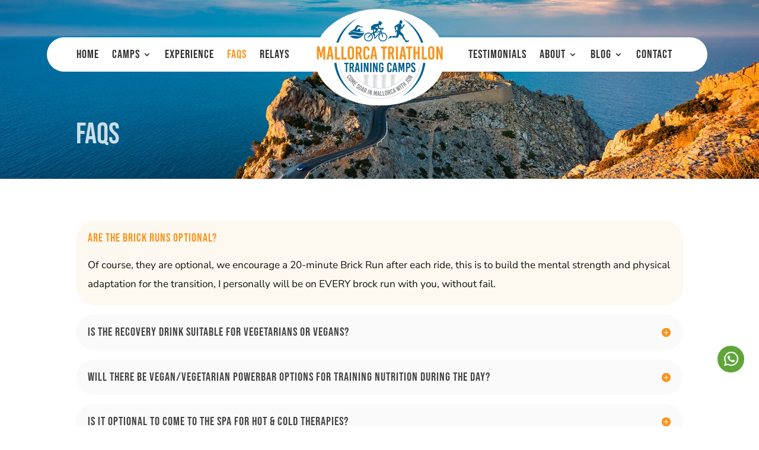

--- FILE ---
content_type: text/css; charset=UTF-8
request_url: https://mallorcatrainingcamps.com/wp-content/themes/Divi-Child/style.css?ver=4.27.4
body_size: 62
content:
/* 
 Theme Name:     Divi Child Theme
 Author:         FA Technologies
 Author URI:     https://www.fatechnologies.com
 Template:       Divi
 Version:        1.0 
*/ 




--- FILE ---
content_type: image/svg+xml
request_url: https://mallorcatrainingcamps.com/wp-content/uploads/2020/09/white-logo.svg
body_size: 8708
content:
<?xml version="1.0" encoding="utf-8"?>
<!-- Generator: Adobe Illustrator 24.3.0, SVG Export Plug-In . SVG Version: 6.00 Build 0)  -->
<svg version="1.1" id="Layer_1" xmlns="http://www.w3.org/2000/svg" xmlns:xlink="http://www.w3.org/1999/xlink" x="0px" y="0px"
	 viewBox="0 0 211.28 134.9" style="enable-background:new 0 0 211.28 134.9;" xml:space="preserve">
<style type="text/css">
	.st0{fill:#FFFFFF;}
	.st1{fill:#D1D3D4;}
	.st2{fill:#00608E;}
	.st3{fill-rule:evenodd;clip-rule:evenodd;fill:#00608E;}
	.st4{fill:#808285;}
	.st5{fill:#F7941D;}
	.st6{fill-rule:evenodd;clip-rule:evenodd;fill:#FFFFFF;}
</style>
<g>
	<g>
		<g>
			<g>
				<path class="st1" d="M130.89,96.06h-1.36V95.4h2.27c0.08,0,0.14-0.07,0.14-0.14v-0.73h-8.89c0,0-0.01,0-0.01,0.01v0.72
					c0,0.07,0.07,0.14,0.15,0.14h2.27v0.66h-1.36c-1.66,0.33-2.18,2.49-0.79,3.33c0.73,0.44,1.71,0.32,2.03-0.65
					c0.16-0.48-0.02-1-0.73-1.31c-0.3-0.12-0.67,0.24-0.19,0.47c0.34,0.16,0.42,0.41,0.35,0.62c-0.17,0.53-0.7,0.6-1.1,0.35
					c-0.81-0.49-0.59-1.48,0.2-1.83c1.03-0.46,2.23,0.67,3.62,0.71c1.39-0.05,2.6-1.18,3.62-0.71c0.79,0.35,1.01,1.34,0.2,1.83
					c-0.41,0.25-0.94,0.18-1.1-0.35c-0.07-0.22,0.01-0.46,0.35-0.62c0.48-0.24,0.11-0.59-0.19-0.47c-0.71,0.3-0.9,0.82-0.74,1.31
					c0.33,0.97,1.31,1.09,2.03,0.65C133.07,98.55,132.54,96.39,130.89,96.06z"/>
				<path class="st1" d="M129.32,97.66c-0.57,0.22-1.18,0.48-1.83,0.5c-0.65-0.02-1.26-0.28-1.82-0.5c0.11,1.76-0.15,2.95-1.9,3.42
					c0,0.18,0,0.37,0,0.55c2.48,0,4.97,0,7.44,0c0-0.18,0-0.37,0-0.55C129.47,100.61,129.21,99.42,129.32,97.66z"/>
				<path class="st1" d="M126.09,112.67c0.38-0.18,0.76-0.36,1.13-0.54v-10.09h-1.13V112.67z"/>
				<path class="st1" d="M129.44,110.97c0.39-0.21,0.78-0.42,1.16-0.64v-8.3h-1.16V110.97z"/>
				<path class="st1" d="M127.77,111.85c0.38-0.19,0.76-0.38,1.13-0.58v-9.24h-1.13V111.85z"/>
				<path class="st1" d="M124.38,113.45c0.39-0.17,0.78-0.34,1.16-0.52v-10.9h-1.16V113.45z"/>
				<path class="st1" d="M115.95,96.06h-1.36V95.4h2.27c0.08,0,0.14-0.07,0.14-0.14v-0.73h-8.89c0,0-0.01,0-0.01,0.01v0.72
					c0,0.07,0.07,0.14,0.15,0.14h2.27v0.66h-1.36c-1.66,0.33-2.18,2.49-0.79,3.33c0.73,0.44,1.71,0.32,2.03-0.65
					c0.16-0.48-0.02-1-0.73-1.31c-0.3-0.12-0.67,0.24-0.19,0.47c0.34,0.16,0.42,0.41,0.35,0.62c-0.17,0.53-0.7,0.6-1.1,0.35
					c-0.81-0.49-0.59-1.48,0.2-1.83c1.03-0.46,2.23,0.67,3.62,0.71c1.39-0.05,2.6-1.18,3.62-0.71c0.79,0.35,1.01,1.34,0.2,1.83
					c-0.41,0.25-0.94,0.18-1.1-0.35c-0.07-0.22,0.01-0.46,0.35-0.62c0.48-0.24,0.11-0.59-0.19-0.47c-0.71,0.3-0.9,0.82-0.74,1.31
					c0.33,0.97,1.31,1.09,2.03,0.65C118.13,98.55,117.6,96.39,115.95,96.06z"/>
				<path class="st1" d="M114.38,97.66c-0.57,0.22-1.18,0.48-1.83,0.5c-0.65-0.02-1.26-0.28-1.82-0.5c0.11,1.76-0.15,2.95-1.9,3.42
					c0,0.18,0,0.37,0,0.55c2.48,0,4.97,0,7.44,0c0-0.18,0-0.37,0-0.55C114.53,100.61,114.27,99.42,114.38,97.66z"/>
				<path class="st1" d="M111.15,116.65c0.38-0.03,0.76-0.07,1.13-0.12v-14.51h-1.13V116.65z"/>
				<path class="st1" d="M114.5,116.24c0.39-0.06,0.78-0.12,1.16-0.19v-14.02h-1.16V116.24z"/>
				<path class="st1" d="M112.82,116.48c0.38-0.05,0.76-0.1,1.13-0.15v-14.29h-1.13V116.48z"/>
				<path class="st1" d="M109.44,116.78c0.39-0.02,0.78-0.05,1.16-0.08v-14.66h-1.16V116.78z"/>
				<path class="st1" d="M101,96.06h-1.36V95.4h2.27c0.08,0,0.14-0.07,0.14-0.14v-0.73h-8.89c0,0-0.01,0-0.01,0.01v0.72
					c0,0.07,0.07,0.14,0.15,0.14h2.27v0.66h-1.36c-1.66,0.33-2.18,2.49-0.79,3.33c0.73,0.44,1.71,0.32,2.03-0.65
					c0.16-0.48-0.02-1-0.73-1.31c-0.3-0.12-0.67,0.24-0.19,0.47c0.34,0.16,0.42,0.41,0.35,0.62c-0.17,0.53-0.7,0.6-1.1,0.35
					c-0.81-0.49-0.59-1.48,0.2-1.83c1.03-0.46,2.23,0.67,3.62,0.71c1.39-0.05,2.6-1.18,3.62-0.71c0.79,0.35,1.01,1.34,0.2,1.83
					c-0.41,0.25-0.94,0.18-1.1-0.35c-0.07-0.22,0.01-0.46,0.35-0.62c0.48-0.24,0.11-0.59-0.19-0.47c-0.71,0.3-0.9,0.82-0.74,1.31
					c0.33,0.97,1.31,1.09,2.03,0.65C103.19,98.55,102.65,96.39,101,96.06z"/>
				<path class="st1" d="M99.44,97.66c-0.57,0.22-1.18,0.48-1.83,0.5c-0.65-0.02-1.26-0.28-1.82-0.5c0.11,1.76-0.15,2.95-1.9,3.42
					c0,0.18,0,0.37,0,0.55c2.48,0,4.97,0,7.44,0c0-0.18,0-0.37,0-0.55C99.58,100.61,99.33,99.42,99.44,97.66z"/>
				<path class="st1" d="M96.2,116.08c0.38,0.07,0.75,0.14,1.13,0.21v-14.26H96.2V116.08z"/>
				<path class="st1" d="M99.56,116.6c0.39,0.03,0.78,0.06,1.16,0.09v-14.66h-1.16V116.6z"/>
				<path class="st1" d="M97.88,116.39c0.38,0.06,0.75,0.12,1.13,0.17v-14.53h-1.13V116.39z"/>
				<path class="st1" d="M94.5,115.71c0.39,0.09,0.77,0.18,1.16,0.26v-13.94H94.5V115.71z"/>
				<path class="st1" d="M86.06,96.06H84.7V95.4h2.27c0.08,0,0.14-0.07,0.14-0.14v-0.73h-8.89c0,0-0.01,0-0.01,0.01v0.72
					c0,0.07,0.07,0.14,0.15,0.14h2.27v0.66h-1.36c-1.66,0.33-2.18,2.49-0.79,3.33c0.73,0.44,1.71,0.32,2.03-0.65
					c0.16-0.48-0.02-1-0.73-1.31c-0.3-0.12-0.67,0.24-0.19,0.47c0.34,0.16,0.42,0.41,0.35,0.62c-0.17,0.53-0.7,0.6-1.1,0.35
					c-0.81-0.49-0.59-1.48,0.2-1.83c1.03-0.46,2.23,0.67,3.62,0.71c1.39-0.05,2.6-1.18,3.62-0.71c0.79,0.35,1.01,1.34,0.2,1.83
					c-0.41,0.25-0.94,0.18-1.1-0.35c-0.07-0.22,0.01-0.46,0.35-0.62c0.48-0.24,0.11-0.59-0.19-0.47c-0.71,0.3-0.9,0.82-0.74,1.31
					c0.33,0.97,1.31,1.09,2.03,0.65C88.24,98.55,87.71,96.39,86.06,96.06z"/>
				<path class="st1" d="M84.49,97.66c-0.57,0.22-1.18,0.48-1.83,0.5c-0.65-0.02-1.26-0.28-1.82-0.5c0.11,1.76-0.15,2.95-1.9,3.42
					c0,0.18,0,0.37,0,0.55c2.48,0,4.97,0,7.44,0c0-0.18,0-0.37,0-0.55C84.64,100.61,84.38,99.42,84.49,97.66z"/>
				<path class="st1" d="M81.26,110.64c0.37,0.2,0.75,0.4,1.13,0.6v-9.21h-1.13V110.64z"/>
				<path class="st1" d="M84.62,112.32c0.38,0.18,0.77,0.35,1.16,0.51v-10.81h-1.16V112.32z"/>
				<path class="st1" d="M82.94,111.52c0.37,0.19,0.75,0.37,1.13,0.55v-10.04h-1.13V111.52z"/>
				<path class="st1" d="M79.56,109.67c0.38,0.23,0.77,0.45,1.16,0.67v-8.31h-1.16V109.67z"/>
			</g>
			<g>
				<g>
					<polygon class="st0" points="141.01,18.01 141.01,18.01 141.01,18.01 					"/>
					<path class="st0" d="M141.31,16.83c-0.09,0.41-0.16,0.72-0.21,0.96c0.02-0.03,0.03-0.06,0.05-0.1c0.21,0.25,0.82,0.6,1.15,0.21
						c0.33-0.39,1.15-0.76,1.75-1.45c0.6-0.69,1.35-2.21,1.84-2.69c0.76-0.76,1.52-1.96,1.18-3.2c-0.17-0.61-1.01-1.45-1.11-0.53
						c-0.07,0.62-0.38,0.83-0.6,1.19c-0.22,0.36-0.48,0.1-0.49-0.09c0-0.19-0.02-0.29-0.13-0.61c-0.11-0.33-0.26-0.49-0.43-0.44
						c-0.18,0.05-0.1,0.23-0.07,0.41c0.06,0.35,0.17,0.81,0.16,1.04c-0.01,0.22,0.1,0.44,0.16,0.78c0.07,0.34,0.24,0.48,0.09,0.77
						c-0.15,0.29-1.64,1.73-2,2.02c0.04-0.43-0.05-1.31-0.21-1.82c-0.1-0.32-0.16-0.62-0.16-0.95c-0.69,1.3-0.76,2.36-0.83,3.31
						C141.42,16.05,141.4,16.46,141.31,16.83z"/>
					<path class="st0" d="M134.47,23.93c0.01,0.02,0.01,0.05,0.02,0.07c-0.69,1.12-0.69,3.96-0.9,4.88c-0.2,0.92-0.08,1.1-1.1,0.65
						c-0.59-0.26-1.59-0.27-2.51-0.18c0.24,0.21,0.49,0.42,0.74,0.62c0.96,0.8,1.95,1.62,2.45,2.47c1.79,0.36,1.96,0.22,3.24-1.52
						c1.31-1.78,1.8-4.06,1.8-4.06s0,0,0.01,0.01c-0.5-0.37-1.25-0.87-2.4-1.5C135.12,24.97,134.71,24.47,134.47,23.93z"/>
					<path class="st0" d="M142.25,10.89c-0.08-0.46-0.65-0.9-1.02-1.12c-0.56-0.29-1.62-0.77-2.79-0.96c0,0.14-0.03,0.83-0.18,1.26
						c-0.06,0.15-0.17,0.23-0.32,0.34c-0.35,0.24-0.88,0.6-1.3,2.25c-0.37,1.46-0.8,1.54-1.4,1.65c-0.13,0.02-0.27,0.05-0.41,0.09
						c0,0.01,0.01,0.01,0.02,0.02c0.24,0.36,0.44,0.85,0.57,1.4c0.01,0.02,0.01,0.04,0.01,0.07c0.2,0.9-0.19,2.99-0.57,3.88
						c2.02-0.7,4.04,0.15,5.68-0.03c0.03-0.08,0.26-1.12,0.29-1.21c0.1-0.37,0.23-0.65,0.27-0.74c0.05-0.24,0.12-0.55,0.21-0.96
						c0.09-0.38,0.11-0.78,0.14-1.21c0.06-0.95,0.14-2.01,0.83-3.31c0-0.03,0-0.07,0-0.1c0-0.07,0.01-0.15,0.02-0.23
						C142.36,11.51,142.36,11.48,142.25,10.89z"/>
					<path class="st0" d="M138.4,8.81c-0.32-0.05-0.66-0.08-0.99-0.07c-0.23,0.09-0.5,0.19-0.82,0.32c-1.79,0.7-2.37,1.98-3.28,2.33
						c-0.87,0.34-1.66,0.84-2.27,1.55c-0.8,0.92-0.94,0.85-0.86,1.61c0.08,0.7,0.87,2.8,1.07,3.44c0.17,0.52,0.93,2.02,0.97,2.28
						c0,0,0,0,0,0.01c0.07,0.39-0.15,0.58-0.35,0.89c-0.08,0.14-0.16,0.29-0.21,0.51c-0.15,0.7,0.04,1.29,0.31,1.61
						c0.28,0.33,0.86,0.41,1.04,0.38c0.18-0.03,0.21-0.37,0.19-0.79c-0.02-0.42,0.28-0.83,0.38-1.07c0.11-0.24,0.18-0.12,0.39,0.49
						c0.06,0.16,0.12,0.26,0.19,0.3c-0.01-0.23,0.01-0.45,0.03-0.65c0.02-0.2,0.06-0.4,0.1-0.59c-0.08-0.27-0.18-0.58-0.29-0.9
						c-0.1-0.29-0.6-1.32-0.7-1.61c-0.25-0.78-0.62-2.13-0.62-2.91c0-0.96-0.29-1.33,0.09-1.39c0.31-0.05,1.21-0.15,1.65-0.26
						c0.12-0.03,0.25,0.01,0.34,0.1c0.01,0.01,0.02,0.02,0.03,0.04c0.14-0.04,0.28-0.07,0.41-0.09c0.6-0.11,1.03-0.19,1.4-1.65
						c0.42-1.65,0.95-2.01,1.3-2.25c0.15-0.1,0.27-0.18,0.32-0.34c0.16-0.43,0.18-1.12,0.18-1.26L138.4,8.81z"/>
					<path class="st0" d="M143.54,6.38c-0.13-0.35,0.02-0.34,0.02-0.34c0.28-0.13-0.01-0.4-0.11-1.12
						c-0.06-0.42-0.06-0.95-0.97-1.42c-0.92-0.47-1.7-0.49-2.34-0.23c-0.63,0.26-1.14,0.88-1.29,1.78c-0.1,0.65,0.15,2.01-0.09,2.67
						c-0.19,0.53-0.3,0.62-1.25,0.99c-0.04,0.01-0.07,0.03-0.11,0.04c0.33,0,0.67,0.02,0.99,0.07l0.04,0.01
						c1.18,0.19,2.23,0.67,2.79,0.96c-0.1-0.06-0.19-0.1-0.24-0.12c-0.05-0.02-0.07-0.05-0.07-0.08c0-0.13,0.32-0.36,0.43-0.53
						c0.14-0.21,0.75-0.06,1.11-0.03c0.36,0.03,0.44-0.12,0.41-0.32c-0.04-0.19-0.06-0.35,0.04-0.42c0.1-0.07,0.2-0.13,0.16-0.3
						c-0.04-0.17-0.14-0.24,0.06-0.27c0.2-0.03,0.17-0.11,0.19-0.3c0.02-0.19,0.17-0.09,0.34-0.19
						C143.88,7.12,143.69,6.75,143.54,6.38z"/>
					<path class="st0" d="M145.71,28.27c-0.15-0.59-0.62-0.88-1.46-2.12s-2.9-3.16-3.61-3.85c-0.47-0.45-0.44-0.9-0.27-1.35
						c0.09-0.24,0.11-0.94,0.14-1.07c0.01-0.05,0.02-0.09,0.03-0.14c-1.58,0.19-3.66-0.76-5.66,0.03l-0.02,0.01
						c0,0-0.13,0.26-0.28,0.67c-0.01,0.01-0.01,0.03-0.02,0.04c-0.01,0.03-0.02,0.07-0.03,0.1c-0.02,0.05-0.04,0.11-0.05,0.16
						c-0.06,0.18-0.11,0.39-0.16,0.61c-0.04,0.19-0.08,0.39-0.1,0.59c-0.02,0.21-0.04,0.42-0.03,0.65c0.01,0.43,0.09,0.89,0.28,1.33
						c0.24,0.54,0.65,1.04,1.34,1.43c1.15,0.63,1.9,1.13,2.4,1.5c0.03,0.02,0.16,0.1,0.36,0.22c0.64,0.39,2.02,1.22,3.2,1.77
						c1.61,0.76,1.41,1.57,1.88,3.29c0.14,0.5,0.44,1.02,0.83,1.53c0.18-0.71,0.5-1.43,0.82-2.13c0.23-0.5,0.45-1,0.63-1.51
						C145.81,29.37,145.81,28.65,145.71,28.27z"/>
					<path class="st0" d="M130.71,29.96c-0.24-0.2-0.49-0.41-0.74-0.62c-0.02,0-0.04,0-0.06,0.01c-0.65,0.07-1.26,0.18-1.66,0.3
						c-0.96,0.29-3,1.2-4.02,0.22c-1.02-0.98-1.49-0.27-2.1,0.67c-0.61,0.94-0.95,1.11-1.86,2.59c-0.92,1.5,0.21,1.55,0.78,0.79
						c0.57-0.75,2.32-0.87,2.79-1.3c0.47-0.43,2.63-0.82,3.8-0.55c1.16,0.27,3.47-0.06,5.39,0.33c0.02,0.01,0.05,0.01,0.07,0.01
						c0.02,0,0.04,0.01,0.06,0.01C132.66,31.58,131.68,30.76,130.71,29.96z"/>
					<path class="st0" d="M154.35,36.81c-0.73,0.44-1.35,0.54-2.95,0.44c-1.59-0.09-2.49-1.29-3.1-2.55
						c-0.61-1.26-1.41-2.99-1.97-3.7c-0.19-0.24-0.3-0.55-0.38-0.89c-0.01-0.03-0.01-0.05-0.02-0.08c-0.18,0.51-0.41,1.01-0.63,1.51
						c-0.32,0.7-0.64,1.42-0.82,2.13c0.01,0.02,0.02,0.03,0.03,0.05c0.95,1.23,2.36,2.41,3.02,3.11c0.93,1,1.03,1.64,1.33,2.72
						c0.31,1.08,1.42,0.32,3.18,0c1.77-0.32,2.44-1.16,2.83-1.69C155.27,37.32,155.08,36.38,154.35,36.81z"/>
				</g>
				<g>
					<g>
						<path class="st0" d="M98.41,18.67c-1.4,0.22-7.24-0.12-7.83-2.76s3.92-5.64,7.19-6.47c3.26-0.83,6.11,0.05,5.89-1.49
							c-0.22-1.54-0.01-1.98,0.32-2.23c0.33-0.25-0.98-0.96-0.24-1.1c0.74-0.15,2.49,0.03,4.07,1.03c1.58,1,2.51,2.8,1.92,3.34
							c-0.59,0.54-1.34-1.05-1.56-0.21s0.37,1.78-0.13,1.78c-0.49,0-0.58,0.19-0.75,0.78s-0.47,1.17-1.06,0.5
							c-0.59-0.67-1.19-0.87-1.8-0.65c-0.61,0.22-0.03,1.3,0.25,2.61s-0.15,2.35,1.42,2.18c1.56-0.17,2.67,0.29,3.34,0.13
							c0.67-0.16,0.79-0.46,1.31-0.5c0.52-0.04,0.87,0.77,1.23,0.75s0.71,1.08,0.02,1.42s-1.54,0.21-2.03-0.19
							c-0.49-0.4-0.75-0.24-2.05-0.05c-1.3,0.19-4.08,0.71-4.59-0.5c-0.51-1.2-1.36-2.1-1.19-3.88c-0.48,0.37-1.48,1.01-3.03,1.32
							c-1.55,0.31-1.75,0.71-0.35,0.95c1.4,0.24,4.36,1.4,4.32,2.89c-0.04,1.49-2.78,3.21-4.37,4.84s-2.64,2.73-1.54,3.9
							c1.11,1.17,1.35,1.42,1.16,1.82c-0.2,0.4-2.33-0.21-3.74-1.25s-1.29-1.95-0.36-2.35c0.93-0.4,1.54-1.56,2.67-2.82
							C98.02,21.18,99.89,18.43,98.41,18.67z"/>
					</g>
					<g>
						<path class="st0" d="M86.47,38.62c-4.09,0-7.42-3.33-7.42-7.42c0-4.09,3.33-7.42,7.42-7.42c4.09,0,7.42,3.33,7.42,7.42
							C93.9,35.29,90.57,38.62,86.47,38.62z M86.47,25.21c-3.3,0-5.99,2.69-5.99,5.99c0,3.3,2.69,5.99,5.99,5.99
							c3.3,0,5.99-2.69,5.99-5.99C92.47,27.9,89.78,25.21,86.47,25.21z"/>
					</g>
					<g>
						<path class="st0" d="M110.68,38.62c-4.09,0-7.42-3.33-7.42-7.42c0-4.09,3.33-7.42,7.42-7.42c4.09,0,7.42,3.33,7.42,7.42
							C118.1,35.29,114.77,38.62,110.68,38.62z M110.68,25.21c-3.3,0-5.99,2.69-5.99,5.99c0,3.3,2.69,5.99,5.99,5.99
							c3.3,0,5.99-2.69,5.99-5.99C116.67,27.9,113.98,25.21,110.68,25.21z"/>
					</g>
					<g>
						<path class="st0" d="M86.1,32.47c-0.18,0-0.37-0.07-0.51-0.21c-0.28-0.28-0.28-0.73,0-1.01l7.55-7.53
							c0.1-0.1,0.24-0.17,0.38-0.2l14.34-2.53c0.36-0.07,0.71,0.16,0.81,0.51l2.68,9.51c0.11,0.38-0.11,0.78-0.5,0.88
							c-0.38,0.11-0.78-0.11-0.88-0.49l-2.5-8.88L94,24.89l-7.39,7.37C86.47,32.4,86.29,32.47,86.1,32.47z"/>
					</g>
					<g>
						<path class="st0" d="M96.97,34.45c-0.07,0-0.14-0.01-0.21-0.03c-0.26-0.08-0.46-0.3-0.5-0.58l-2.19-14.37l-3.05-0.33
							c-0.39-0.04-0.68-0.39-0.64-0.79c0.04-0.39,0.4-0.67,0.79-0.64l3.6,0.38c0.32,0.03,0.58,0.28,0.63,0.6l2.05,13.44l9.73-10.63
							l-0.79-2.54c-0.06-0.19-0.04-0.39,0.06-0.56c0.09-0.17,0.25-0.3,0.44-0.35l4.37-1.2c0.38-0.1,0.78,0.12,0.88,0.5
							c0.1,0.38-0.12,0.78-0.5,0.88l-3.66,1l0.69,2.23c0.08,0.24,0.02,0.51-0.16,0.7L97.5,34.21
							C97.36,34.36,97.17,34.45,96.97,34.45z"/>
					</g>
				</g>
				<g>
					<path class="st0" d="M79.88,20.7c-0.89,0.76-4.68,3.37-12.13,2.13c-2.25-0.38-4.57-0.77-6.96-0.69
						c-2.67,0.09-5.11,0.77-7.42,2.08c0.5-0.8,3.14-3.27,6.51-4.62c1.57-0.63,2.9-1.15,4.5-4.16c1.6-3.01,2.78-3.54,3.44-4.13
						c0.67-0.59,2.06-0.12,3.18,0.54c1.12,0.66,2.08,1.71,3.84,1.82c1.75,0.11,2.98,1.29,2.94,1.79c-0.04,0.5-1.25-0.63-1.92-0.64
						c-0.67-0.01,0.19,0.32,0.45,0.52c0.26,0.21,0.1,0.46-0.64,0.1c-0.74-0.36-1.28-0.78-2.92-1.03c-1.64-0.25-2.82-0.58-3.18-0.79
						c-0.36-0.2-0.53,0-0.78,0.36c-0.24,0.36-0.59,1.89-1.35,3.07c-0.75,1.18-1.74,2.59-0.82,2.53c0,0,0.91,0.26,2.07-1.1
						c1.16-1.36,2.84-1.48,3.89-0.75c1.04,0.73,1.33,2.18-0.12,3.76c0.52,0.2,1.38,0.38,3.89,0.03
						C77.78,21.32,79.09,20.86,79.88,20.7z"/>
					<path class="st6" d="M52.61,25.11L52.61,25.11c0.43,1.06,0.98,2.04,1.62,2.94c11.19-2.67,14.56,2.78,22.57,0.87
						c1.31-1.55,2.28-3.36,2.85-5.31C70.13,27.35,62.48,19.07,52.61,25.11z"/>
					<path class="st6" d="M76.11,29.47c-0.77,0.82-1.64,1.56-2.6,2.19c-0.55,0.36-1.13,0.68-1.73,0.97
						c-0.8,0.37-1.65,0.68-2.54,0.91c-0.48,0.12-0.96,0.22-1.44,0.29l0,0c-0.05,0.01-0.09,0.01-0.14,0.02
						c-0.11,0.02-0.22,0.03-0.34,0.04c-0.31,0.04-0.62,0.06-0.93,0.08c-0.01,0-0.01,0-0.02,0c-0.6,0.03-1.19,0.02-1.77-0.02
						c-0.99-0.07-1.96-0.25-2.89-0.52c-2.35-0.67-4.5-1.94-6.23-3.68c0.2-0.06,0.4-0.11,0.59-0.17c1.39-0.36,2.82-0.55,4.38-0.59
						c0.04,0,0.07,0,0.1,0c1.46-0.04,3.05,0.07,4.72,0.32c0.05,0.01,0.1,0.01,0.15,0.02c0.42,0.06,0.86,0.14,1.29,0.22
						c1.64,0.31,3.35,0.4,4.83,0.39c0.04,0,0.08,0,0.11,0C73.31,29.96,74.78,29.78,76.11,29.47z"/>
				</g>
			</g>
			<g>
				<g>
					<path class="st1" d="M174.68,74.72c-4.65,33.94-33.84,60.17-69.04,60.17c-35.2,0-64.39-26.23-69.04-60.17h0.82
						c4.65,33.49,33.47,59.36,68.22,59.36s63.57-25.87,68.22-59.36H174.68z"/>
				</g>
			</g>
			<g>
				<path class="st0" d="M57.01,98.06l-0.61,0.38l-0.67-0.96l0.55-0.35c0.54-0.34,0.66-0.7,0.42-1.08
					c-0.24-0.38-0.61-0.43-1.05-0.15l-3.7,2.33c-0.45,0.28-0.56,0.64-0.32,1.01c0.24,0.38,0.61,0.43,1.15,0.09l0.76-0.48l0.57,1.02
					l-0.81,0.51c-1.03,0.65-2,0.43-2.63-0.57c-0.63-1-0.39-1.96,0.63-2.6l3.72-2.34c1.03-0.65,1.99-0.44,2.62,0.55
					C58.27,96.44,58.04,97.41,57.01,98.06z"/>
				<path class="st0" d="M59.67,101.84l-3.36,2.5c-1.01,0.75-2.07,0.61-2.79-0.36c-0.73-0.97-0.56-2.03,0.45-2.78l3.36-2.5
					c1.01-0.75,2.07-0.61,2.79,0.36C60.85,100.03,60.68,101.09,59.67,101.84z M58.04,99.68l-3.34,2.49
					c-0.48,0.36-0.58,0.76-0.29,1.14c0.29,0.39,0.7,0.41,1.18,0.05l3.34-2.49c0.48-0.36,0.58-0.76,0.29-1.14
					C58.94,99.35,58.52,99.33,58.04,99.68z"/>
				<path class="st0" d="M58.3,109.55l4.14-3.72l-0.02-0.02l-3.96,2.2l-0.48-0.54l2.61-3.7l-0.02-0.02l-4.14,3.72l-0.77-0.85
					l5.96-5.36l1.06,1.18l-2.57,3.58l0.02,0.02l3.83-2.18l1.09,1.22l-5.96,5.36L58.3,109.55z"/>
				<path class="st0" d="M65.83,107.33l-1.55,1.66l1.3,1.21l-0.77,0.82l-1.3-1.21l-1.63,1.74l1.61,1.5l-0.77,0.82l-2.49-2.33
					l5.47-5.86l2.49,2.33l-0.77,0.82L65.83,107.33z"/>
				<path class="st0" d="M71.89,113.06l-0.12,0.16l-1-0.61l0.18-0.24c0.28-0.37,0.25-0.69-0.07-0.93c-0.32-0.24-0.64-0.18-0.91,0.19
					l-0.06,0.08c-0.28,0.37-0.36,0.82-0.12,1.86c0.32,1.42,0.25,2.2-0.33,2.96l-0.24,0.32c-0.69,0.91-1.62,1.03-2.58,0.3
					c-0.96-0.72-1.11-1.65-0.42-2.57l0.32-0.43l1,0.61l-0.34,0.46c-0.3,0.4-0.27,0.74,0.09,1.02c0.37,0.28,0.7,0.21,1-0.19
					l0.16-0.21c0.3-0.4,0.35-0.87,0.12-1.91c-0.32-1.42-0.22-2.18,0.34-2.93l0.1-0.14c0.69-0.91,1.6-1.04,2.53-0.35
					C72.46,111.23,72.58,112.14,71.89,113.06z"/>
				<path class="st0" d="M75.54,115.71l-2.27,3.52c-0.68,1.06-1.72,1.3-2.74,0.64c-1.02-0.66-1.23-1.71-0.55-2.76l2.27-3.52
					c0.68-1.06,1.72-1.3,2.74-0.64C76.01,113.6,76.22,114.65,75.54,115.71z M73.26,114.26l-2.26,3.5c-0.32,0.5-0.27,0.91,0.13,1.17
					c0.4,0.26,0.8,0.13,1.12-0.37l2.26-3.5c0.32-0.5,0.27-0.91-0.13-1.17C73.98,113.63,73.58,113.75,73.26,114.26z"/>
				<path class="st0" d="M75.76,122.79l0.63-1.73l-1.18-0.64l-1.09,1.48l-1.07-0.58l5.02-6.4l1.36,0.73l-2.58,7.71L75.76,122.79z
					 M75.87,119.53l0.9,0.48l1.17-3.21l-0.03-0.02L75.87,119.53z"/>
				<path class="st0" d="M80.77,121.43l-0.51-0.23l-1.37,3.1l-1.11-0.49l3.24-7.33l1.6,0.71c1.19,0.53,1.56,1.46,1.02,2.67
					l-0.23,0.52c-0.34,0.77-0.86,1.2-1.5,1.27l-0.46,3.79l-1.17-0.52L80.77,121.43z M80.71,120.18l0.45,0.2
					c0.53,0.24,0.9,0.06,1.17-0.56l0.17-0.38c0.27-0.62,0.16-1.01-0.38-1.24l-0.45-0.2L80.71,120.18z"/>
				<path class="st0" d="M84.63,126.58l2.52-7.61l1.15,0.38l-2.52,7.61L84.63,126.58z"/>
				<path class="st0" d="M89.93,128.15l-0.2-5.54l-0.02-0.01l-1.34,5.14l-1.11-0.29l2.03-7.75l1.31,0.34l0.18,4.98l0.02,0.01
					l1.21-4.62l1.11,0.29l-2.03,7.75L89.93,128.15z"/>
				<path class="st0" d="M98.91,129.73l0.68-5.52l-0.02,0l-1.54,4.26l-0.72-0.09l-0.46-4.51l-0.02,0l-0.68,5.52l-1.14-0.14
					l0.99-7.95l1.58,0.2l0.41,4.39l0.02,0l1.46-4.16l1.62,0.2l-0.99,7.95L98.91,129.73z"/>
				<path class="st0" d="M104.32,130.05l-0.2-1.83l-1.34-0.05l-0.32,1.81l-1.21-0.04l1.66-7.96l1.54,0.05l1.11,8.05L104.32,130.05z
					 M102.98,127.09l1.02,0.03l-0.38-3.39l-0.03,0L102.98,127.09z"/>
				<path class="st0" d="M109.88,128.8l0.04,1.14l-3.24,0.12l-0.29-8.01l1.21-0.04l0.25,6.86L109.88,128.8z"/>
				<path class="st0" d="M114.07,128.39l0.12,1.14l-3.22,0.33l-0.81-7.97l1.21-0.12l0.7,6.83L114.07,128.39z"/>
				<path class="st0" d="M117.87,122.72l0.73,4.13c0.22,1.24-0.38,2.13-1.58,2.34c-1.2,0.21-2.06-0.42-2.28-1.66l-0.73-4.13
					c-0.22-1.24,0.38-2.13,1.58-2.34C116.78,120.85,117.65,121.48,117.87,122.72z M115.21,123.2l0.72,4.1
					c0.1,0.59,0.42,0.86,0.89,0.77c0.47-0.08,0.68-0.45,0.57-1.03l-0.72-4.1c-0.1-0.59-0.42-0.86-0.89-0.77
					C115.31,122.25,115.1,122.61,115.21,123.2z"/>
				<path class="st0" d="M121.09,124.71l-0.54,0.14l0.85,3.28l-1.17,0.31l-2.02-7.76l1.7-0.44c1.26-0.33,2.13,0.18,2.46,1.45
					l0.14,0.55c0.21,0.82,0.08,1.47-0.39,1.92l2,3.25l-1.24,0.32L121.09,124.71z M120.26,123.77l0.48-0.12
					c0.57-0.15,0.74-0.51,0.57-1.17l-0.1-0.4c-0.17-0.65-0.5-0.89-1.07-0.74l-0.48,0.12L120.26,123.77z"/>
				<path class="st0" d="M126.6,120.03l0.23,0.68l-1.09,0.43l-0.21-0.62c-0.21-0.61-0.53-0.8-0.95-0.65
					c-0.42,0.15-0.56,0.49-0.38,0.99l1.43,4.14c0.17,0.5,0.49,0.69,0.91,0.54c0.42-0.15,0.56-0.49,0.35-1.1l-0.29-0.84l1.12-0.33
					l0.31,0.91c0.4,1.15-0.03,2.05-1.16,2.43c-1.12,0.38-2-0.06-2.39-1.21l-1.43-4.16c-0.4-1.15,0.02-2.04,1.14-2.43
					C125.32,118.44,126.21,118.88,126.6,120.03z"/>
				<path class="st0" d="M132.23,124.38l-0.96-1.57l-1.23,0.53l0.48,1.77l-1.11,0.48l-1.91-7.9l1.42-0.61l4.45,6.8L132.23,124.38z
					 M129.75,122.27l0.93-0.4l-1.79-2.9l-0.03,0.01L129.75,122.27z"/>
				<path class="st0" d="M139.31,120.65l-3.03-3.75l-0.02,0.01l1.84,4.46l-1.06,0.63l-5.16-6.26l1.07-0.64l3.31,4.21l0.02-0.01
					l-2.12-4.92l0.93-0.55l3.31,4.22l0.02-0.01l-2.11-4.92l1.04-0.62l3.03,7.52L139.31,120.65z"/>
				<path class="st0" d="M142.34,118.68l-4.6-6.56l0.99-0.7l4.6,6.56L142.34,118.68z"/>
				<path class="st0" d="M141.9,110.45l4.24,5.4l-0.95,0.75l-4.24-5.4l-1.02,0.8l-0.71-0.9l2.99-2.35l0.71,0.9L141.9,110.45z"/>
				<path class="st0" d="M149.91,112.6l-2.36-2.58l-1.07,0.97l2.36,2.58l-0.9,0.82l-5.41-5.92l0.9-0.82l2.28,2.49l1.07-0.97
					l-2.28-2.49l0.9-0.82l5.41,5.92L149.91,112.6z"/>
				<path class="st0" d="M153.62,106.02c0.96,0.85,1.08,1.77,0.25,2.71c-0.19,0.21-0.4,0.4-0.61,0.54l-0.79-0.79
					c0.13-0.08,0.3-0.21,0.46-0.39c0.37-0.42,0.32-0.78-0.14-1.19l-4.58-4.04l0.8-0.91L153.62,106.02z"/>
				<path class="st0" d="M153.46,99.39l3.32,2.55c1,0.77,1.15,1.82,0.42,2.79c-0.74,0.96-1.8,1.09-2.8,0.32l-3.32-2.55
					c-1-0.77-1.15-1.82-0.42-2.79C151.4,98.74,152.46,98.62,153.46,99.39z M151.83,101.54l3.31,2.54c0.47,0.36,0.89,0.35,1.18-0.03
					c0.29-0.38,0.2-0.79-0.27-1.15l-3.31-2.54c-0.47-0.36-0.89-0.35-1.18,0.03C151.26,100.77,151.35,101.18,151.83,101.54z"/>
				<path class="st0" d="M160.63,99.6l-5.33-1.54l-0.01,0.02l4.47,2.88l-0.62,0.96l-6.74-4.34l0.73-1.14l4.79,1.38l0.01-0.02
					l-4.01-2.58l0.62-0.96l6.74,4.34L160.63,99.6z"/>
			</g>
			<g>
				<g>
					<path class="st0" d="M36.15,40.74h-3.57c1.69-4.85,3.88-9.51,6.54-13.88C46.03,15.4,56.12,5.92,67.88,0
						C56.91,7.25,47.82,17,41.61,28.3C39.43,32.29,37.6,36.45,36.15,40.74z"/>
					<path class="st0" d="M67.88,130.42c-11.77-5.92-21.86-15.39-28.77-26.86c-3.49-5.71-6.16-11.95-7.96-18.42
						c-0.9-3.24-1.57-6.54-2.03-9.88c-0.03-0.18-0.05-0.36-0.07-0.54h3.68c0,0.03,0,0.05,0.01,0.07c0.39,3.18,1,6.33,1.79,9.44
						c1.58,6.22,3.99,12.22,7.07,17.88C47.82,113.42,56.91,123.17,67.88,130.42z"/>
					<path class="st0" d="M143.39,0c11.77,5.92,21.86,15.39,28.77,26.86c2.67,4.37,4.86,9.04,6.54,13.88h-3.58
						c-1.45-4.29-3.28-8.45-5.45-12.44C163.45,17,154.37,7.25,143.39,0z"/>
					<path class="st0" d="M182.22,74.72c-0.02,0.18-0.04,0.36-0.07,0.54c-0.46,3.33-1.13,6.64-2.03,9.87
						c-1.8,6.47-4.47,12.7-7.96,18.42c-6.91,11.46-17,20.94-28.76,26.86c10.98-7.25,20.07-17,26.28-28.3
						c3.08-5.65,5.48-11.67,7.07-17.88c0.79-3.11,1.4-6.26,1.79-9.44c0-0.03,0.01-0.05,0.01-0.07H182.22z"/>
				</g>
			</g>
			<g>
				<path class="st5" d="M10.63,68.82V53.76h-0.06L7.84,65.72H5.89L3.16,53.76H3.1v15.07H0v-21.7h4.31l2.57,11.66h0.06l2.54-11.66
					h4.43v21.7H10.63z"/>
				<path class="st5" d="M24.61,68.82l-0.71-4.93h-3.63l-0.71,4.93h-3.29l3.75-21.7h4.18l3.75,21.7H24.61z M20.71,60.92h2.76
					l-1.33-9.14h-0.09L20.71,60.92z"/>
				<path class="st5" d="M39.09,65.72v3.1h-8.77v-21.7h3.29v18.6H39.09z"/>
				<path class="st5" d="M49.97,65.72v3.1H41.2v-21.7h3.29v18.6H49.97z"/>
				<path class="st5" d="M62.27,52.3v11.35c0,3.41-2.02,5.49-5.3,5.49c-3.29,0-5.3-2.08-5.3-5.49V52.3c0-3.41,2.02-5.49,5.3-5.49
					C60.26,46.81,62.27,48.89,62.27,52.3z M54.96,52.33v11.28c0,1.61,0.71,2.48,2.02,2.48c1.3,0,2.02-0.87,2.02-2.48V52.33
					c0-1.61-0.71-2.48-2.02-2.48C55.67,49.85,54.96,50.72,54.96,52.33z"/>
				<path class="st5" d="M69.96,59.65h-1.52v9.18h-3.29v-21.7h4.74c3.53,0,5.46,1.92,5.46,5.49v1.55c0,2.29-0.81,3.91-2.32,4.77
					l3.01,9.89h-3.47L69.96,59.65z M68.44,56.61h1.33c1.58,0,2.29-0.84,2.29-2.67v-1.12c0-1.83-0.71-2.67-2.29-2.67h-1.33V56.61z"/>
				<path class="st5" d="M88.22,52.02v1.95l-3.16,0.16v-1.77c0-1.74-0.65-2.51-1.86-2.51s-1.86,0.78-1.86,2.2v11.84
					c0,1.43,0.65,2.2,1.86,2.2s1.86-0.78,1.86-2.51v-2.42l3.16,0.15v2.6c0,3.29-1.89,5.21-5.12,5.21c-3.19,0-5.05-1.92-5.05-5.21
					v-11.9c0-3.29,1.86-5.21,5.05-5.21C86.33,46.81,88.22,48.73,88.22,52.02z"/>
				<path class="st5" d="M98.11,68.82l-0.71-4.93h-3.63l-0.71,4.93h-3.29l3.75-21.7h4.19l3.75,21.7H98.11z M94.2,60.92h2.76
					l-1.33-9.14h-0.09L94.2,60.92z"/>
				<path class="st5" d="M114.26,50.22v18.6h-3.29v-18.6h-3.5v-3.1h10.29v3.1H114.26z"/>
				<path class="st5" d="M124.33,59.65h-1.52v9.18h-3.29v-21.7h4.74c3.53,0,5.46,1.92,5.46,5.49v1.55c0,2.29-0.81,3.91-2.33,4.77
					l3.01,9.89h-3.47L124.33,59.65z M122.81,56.61h1.33c1.58,0,2.29-0.84,2.29-2.67v-1.12c0-1.83-0.71-2.67-2.29-2.67h-1.33V56.61z"
					/>
				<path class="st5" d="M132.79,68.82v-21.7h3.29v21.7H132.79z"/>
				<path class="st5" d="M146.77,68.82l-0.71-4.93h-3.63l-0.71,4.93h-3.29l3.75-21.7h4.18l3.75,21.7H146.77z M142.87,60.92h2.76
					l-1.33-9.14h-0.09L142.87,60.92z"/>
				<path class="st5" d="M156.72,50.22v18.6h-3.29v-18.6h-3.5v-3.1h10.29v3.1H156.72z"/>
				<path class="st5" d="M169.49,68.82v-9.46h-3.91v9.46h-3.29v-21.7h3.29v9.14h3.91v-9.14h3.29v21.7H169.49z"/>
				<path class="st5" d="M185.09,65.72v3.1h-8.77v-21.7h3.29v18.6H185.09z"/>
				<path class="st5" d="M197.39,52.3v11.35c0,3.41-2.01,5.49-5.3,5.49c-3.29,0-5.3-2.08-5.3-5.49V52.3c0-3.41,2.01-5.49,5.3-5.49
					C195.38,46.81,197.39,48.89,197.39,52.3z M190.08,52.33v11.28c0,1.61,0.71,2.48,2.02,2.48c1.3,0,2.01-0.87,2.01-2.48V52.33
					c0-1.61-0.71-2.48-2.01-2.48C190.79,49.85,190.08,50.72,190.08,52.33z"/>
				<path class="st5" d="M208.05,68.82l-4.31-14.38h-0.06v14.38h-3.1v-21.7h3.66l3.87,12.93h0.06V47.12h3.1v21.7H208.05z"/>
			</g>
			<g>
				<path class="st0" d="M50.88,76.53v13.58h-2.4V76.53h-2.56v-2.26h7.51v2.26H50.88z"/>
				<path class="st0" d="M58.24,83.41h-1.11v6.7h-2.4V74.27h3.46c2.58,0,3.98,1.4,3.98,4.01v1.13c0,1.67-0.59,2.85-1.7,3.49
					l2.2,7.22h-2.53L58.24,83.41z M57.13,81.2h0.97c1.15,0,1.67-0.61,1.67-1.95v-0.81c0-1.34-0.52-1.95-1.67-1.95h-0.97V81.2z"/>
				<path class="st0" d="M69.64,90.11l-0.52-3.6h-2.65l-0.52,3.6h-2.4l2.74-15.84h3.06l2.74,15.84H69.64z M66.79,84.34h2.01
					l-0.97-6.68h-0.07L66.79,84.34z"/>
				<path class="st0" d="M73.81,90.11V74.27h2.4v15.84H73.81z"/>
				<path class="st0" d="M84.24,90.11l-3.15-10.5h-0.05v10.5h-2.26V74.27h2.67l2.83,9.44h0.05v-9.44h2.26v15.84H84.24z"/>
				<path class="st0" d="M89.17,90.11V74.27h2.4v15.84H89.17z"/>
				<path class="st0" d="M99.61,90.11l-3.15-10.5h-0.05v10.5h-2.26V74.27h2.67l2.83,9.44h0.05v-9.44h2.26v15.84H99.61z"/>
				<path class="st0" d="M111.81,77.85v1.09l-2.31,0.11V78.1c0-1.27-0.48-1.83-1.4-1.83s-1.4,0.57-1.4,1.61v8.65
					c0,1.04,0.45,1.61,1.38,1.61c0.93,0,1.38-0.57,1.38-1.83v-2.72h-1.36v-2.22h3.71v5.18c0,2.4-1.38,3.8-3.78,3.8
					c-2.38,0-3.73-1.4-3.73-3.8v-8.69c0-2.4,1.36-3.8,3.73-3.8C110.42,74.04,111.81,75.45,111.81,77.85z"/>
				<path class="st0" d="M125.54,77.85v1.43l-2.31,0.11V78.1c0-1.27-0.48-1.83-1.36-1.83c-0.88,0-1.36,0.57-1.36,1.61v8.65
					c0,1.04,0.48,1.61,1.36,1.61c0.88,0,1.36-0.57,1.36-1.83v-1.77l2.31,0.11v1.9c0,2.4-1.38,3.8-3.73,3.8
					c-2.33,0-3.69-1.4-3.69-3.8v-8.69c0-2.4,1.36-3.8,3.69-3.8C124.16,74.04,125.54,75.45,125.54,77.85z"/>
				<path class="st0" d="M132.76,90.11l-0.52-3.6h-2.65l-0.52,3.6h-2.4l2.74-15.84h3.06l2.74,15.84H132.76z M129.91,84.34h2.01
					l-0.97-6.68h-0.07L129.91,84.34z"/>
				<path class="st0" d="M144.69,90.11v-11h-0.05l-1.99,8.74h-1.43l-1.99-8.74h-0.05v11h-2.26V74.27h3.15l1.88,8.51h0.05l1.86-8.51
					h3.24v15.84H144.69z"/>
				<path class="st0" d="M153.13,74.27c2.58,0,3.98,1.4,3.98,4.01v1.27c0,2.6-1.4,4.01-3.98,4.01h-1.06v6.56h-2.4V74.27H153.13z
					 M152.07,81.33h0.97c1.15,0,1.67-0.61,1.67-1.95v-0.95c0-1.34-0.52-1.95-1.67-1.95h-0.97V81.33z"/>
				<path class="st0" d="M165.3,77.6v0.41L163,78.23v-0.59c0-0.91-0.43-1.38-1.22-1.38c-0.79,0-1.22,0.48-1.22,1.38v0.2
					c0,0.93,0.41,1.72,2.01,3.08c2.2,1.86,3.01,3.17,3.01,5.07v0.79c0,2.26-1.34,3.55-3.71,3.55c-2.38,0-3.71-1.29-3.71-3.55v-1.06
					l2.31-0.23v1.13c0,1,0.45,1.49,1.36,1.49s1.36-0.5,1.36-1.49v-0.52c0-1-0.48-1.79-2.08-3.15c-2.2-1.86-2.94-3.17-2.94-5.02V77.6
					c0-2.26,1.29-3.55,3.58-3.55C164.01,74.04,165.3,75.33,165.3,77.6z"/>
			</g>
			<g>
				<path class="st1" d="M105.89,117.55c-2.2,0-4.49-0.11-6.91-0.32c-13.22-1.84-25.65-8.87-34.12-19.3l0.63-0.51
					c8.34,10.27,20.58,17.2,33.58,19c9.98,0.87,17.9-0.06,24.9-2.93c9.3-4.04,16.64-9.45,21.82-16.07l0.64,0.5
					c-5.26,6.73-12.71,12.22-22.14,16.32C118.85,116.47,112.89,117.55,105.89,117.55z"/>
			</g>
		</g>
	</g>
</g>
</svg>


--- FILE ---
content_type: image/svg+xml
request_url: https://mallorcatrainingcamps.com/wp-content/uploads/2020/09/curve-logo.svg
body_size: 8730
content:
<?xml version="1.0" encoding="utf-8"?>
<!-- Generator: Adobe Illustrator 24.3.0, SVG Export Plug-In . SVG Version: 6.00 Build 0)  -->
<svg version="1.1" id="Layer_1" xmlns="http://www.w3.org/2000/svg" xmlns:xlink="http://www.w3.org/1999/xlink" x="0px" y="0px"
	 viewBox="0 0 220.25 162.09" style="enable-background:new 0 0 220.25 162.09;" xml:space="preserve">
<style type="text/css">
	.st0{fill:#FFFFFF;}
	.st1{fill:#D1D3D4;}
	.st2{fill:#00608E;}
	.st3{fill-rule:evenodd;clip-rule:evenodd;fill:#00608E;}
	.st4{fill:#808285;}
	.st5{fill:#F7941D;}
</style>
<g>
	<ellipse class="st0" cx="110.12" cy="81.05" rx="110.12" ry="81.05"/>
	<g>
		<g>
			<g>
				<path class="st1" d="M135.38,111.96h-1.36v-0.66h2.27c0.08,0,0.14-0.07,0.14-0.14v-0.73h-8.89c0,0-0.01,0-0.01,0.01v0.72
					c0,0.07,0.07,0.14,0.15,0.14h2.27v0.66h-1.36c-1.66,0.33-2.18,2.49-0.79,3.33c0.73,0.44,1.71,0.32,2.03-0.65
					c0.16-0.48-0.02-1-0.73-1.31c-0.3-0.12-0.67,0.24-0.19,0.47c0.34,0.16,0.42,0.41,0.35,0.62c-0.17,0.53-0.7,0.6-1.1,0.35
					c-0.81-0.49-0.59-1.48,0.2-1.83c1.03-0.46,2.23,0.67,3.62,0.71c1.39-0.05,2.6-1.18,3.62-0.71c0.79,0.35,1.01,1.34,0.2,1.83
					c-0.41,0.25-0.94,0.18-1.1-0.35c-0.07-0.22,0.01-0.46,0.35-0.62c0.48-0.24,0.11-0.59-0.19-0.47c-0.71,0.3-0.9,0.82-0.74,1.31
					c0.33,0.97,1.31,1.09,2.03,0.65C137.56,114.45,137.03,112.28,135.38,111.96z"/>
				<path class="st1" d="M133.81,113.56c-0.57,0.22-1.18,0.48-1.83,0.5c-0.65-0.02-1.26-0.28-1.82-0.5c0.11,1.76-0.15,2.95-1.9,3.42
					c0,0.18,0,0.37,0,0.55c2.48,0,4.97,0,7.44,0c0-0.18,0-0.37,0-0.55C133.96,116.51,133.7,115.32,133.81,113.56z"/>
				<path class="st1" d="M130.58,128.57c0.38-0.18,0.76-0.36,1.13-0.54v-10.09h-1.13V128.57z"/>
				<path class="st1" d="M133.93,126.87c0.39-0.21,0.78-0.42,1.16-0.64v-8.3h-1.16V126.87z"/>
				<path class="st1" d="M132.26,127.75c0.38-0.19,0.76-0.38,1.13-0.58v-9.24h-1.13V127.75z"/>
				<path class="st1" d="M128.87,129.35c0.39-0.17,0.78-0.34,1.16-0.52v-10.9h-1.16V129.35z"/>
				<path class="st1" d="M120.44,111.96h-1.36v-0.66h2.27c0.08,0,0.14-0.07,0.14-0.14v-0.73h-8.89c0,0-0.01,0-0.01,0.01v0.72
					c0,0.07,0.07,0.14,0.15,0.14h2.27v0.66h-1.36c-1.66,0.33-2.18,2.49-0.79,3.33c0.73,0.44,1.71,0.32,2.03-0.65
					c0.16-0.48-0.02-1-0.73-1.31c-0.3-0.12-0.67,0.24-0.19,0.47c0.34,0.16,0.42,0.41,0.35,0.62c-0.17,0.53-0.7,0.6-1.1,0.35
					c-0.81-0.49-0.59-1.48,0.2-1.83c1.03-0.46,2.23,0.67,3.62,0.71c1.39-0.05,2.6-1.18,3.62-0.71c0.79,0.35,1.01,1.34,0.2,1.83
					c-0.41,0.25-0.94,0.18-1.1-0.35c-0.07-0.22,0.01-0.46,0.35-0.62c0.48-0.24,0.11-0.59-0.19-0.47c-0.71,0.3-0.9,0.82-0.74,1.31
					c0.33,0.97,1.31,1.09,2.03,0.65C122.62,114.45,122.09,112.28,120.44,111.96z"/>
				<path class="st1" d="M118.87,113.56c-0.57,0.22-1.18,0.48-1.83,0.5c-0.65-0.02-1.26-0.28-1.82-0.5c0.11,1.76-0.15,2.95-1.9,3.42
					c0,0.18,0,0.37,0,0.55c2.48,0,4.97,0,7.44,0c0-0.18,0-0.37,0-0.55C119.02,116.51,118.76,115.32,118.87,113.56z"/>
				<path class="st1" d="M115.64,132.55c0.38-0.03,0.76-0.07,1.13-0.12v-14.51h-1.13V132.55z"/>
				<path class="st1" d="M118.99,132.14c0.39-0.06,0.78-0.12,1.16-0.19v-14.02h-1.16V132.14z"/>
				<path class="st1" d="M117.31,132.37c0.38-0.05,0.76-0.1,1.13-0.15v-14.29h-1.13V132.37z"/>
				<path class="st1" d="M113.93,132.68c0.39-0.02,0.78-0.05,1.16-0.08v-14.66h-1.16V132.68z"/>
				<path class="st1" d="M105.49,111.96h-1.36v-0.66h2.27c0.08,0,0.14-0.07,0.14-0.14v-0.73h-8.89c0,0-0.01,0-0.01,0.01v0.72
					c0,0.07,0.07,0.14,0.15,0.14h2.27v0.66h-1.36c-1.66,0.33-2.18,2.49-0.79,3.33c0.73,0.44,1.71,0.32,2.03-0.65
					c0.16-0.48-0.02-1-0.73-1.31c-0.3-0.12-0.67,0.24-0.19,0.47c0.34,0.16,0.42,0.41,0.35,0.62c-0.17,0.53-0.7,0.6-1.1,0.35
					c-0.81-0.49-0.59-1.48,0.2-1.83c1.03-0.46,2.23,0.67,3.62,0.71c1.39-0.05,2.6-1.18,3.62-0.71c0.79,0.35,1.01,1.34,0.2,1.83
					c-0.41,0.25-0.94,0.18-1.1-0.35c-0.07-0.22,0.01-0.46,0.35-0.62c0.48-0.24,0.11-0.59-0.19-0.47c-0.71,0.3-0.9,0.82-0.74,1.31
					c0.33,0.97,1.31,1.09,2.03,0.65C107.68,114.45,107.14,112.28,105.49,111.96z"/>
				<path class="st1" d="M103.93,113.56c-0.57,0.22-1.18,0.48-1.83,0.5c-0.65-0.02-1.26-0.28-1.82-0.5c0.11,1.76-0.15,2.95-1.9,3.42
					c0,0.18,0,0.37,0,0.55c2.48,0,4.97,0,7.44,0c0-0.18,0-0.37,0-0.55C104.07,116.51,103.82,115.32,103.93,113.56z"/>
				<path class="st1" d="M100.69,131.98c0.38,0.07,0.75,0.14,1.13,0.21v-14.26h-1.13V131.98z"/>
				<path class="st1" d="M104.05,132.5c0.39,0.03,0.78,0.06,1.16,0.09v-14.66h-1.16V132.5z"/>
				<path class="st1" d="M102.37,132.28c0.38,0.06,0.75,0.12,1.13,0.17v-14.53h-1.13V132.28z"/>
				<path class="st1" d="M98.99,131.61c0.39,0.09,0.77,0.18,1.16,0.26v-13.94h-1.16V131.61z"/>
				<path class="st1" d="M90.55,111.96h-1.36v-0.66h2.27c0.08,0,0.14-0.07,0.14-0.14v-0.73h-8.89c0,0-0.01,0-0.01,0.01v0.72
					c0,0.07,0.07,0.14,0.15,0.14h2.27v0.66h-1.36c-1.66,0.33-2.18,2.49-0.79,3.33c0.73,0.44,1.71,0.32,2.03-0.65
					c0.16-0.48-0.02-1-0.73-1.31c-0.3-0.12-0.67,0.24-0.19,0.47c0.34,0.16,0.42,0.41,0.35,0.62c-0.17,0.53-0.7,0.6-1.1,0.35
					c-0.81-0.49-0.59-1.48,0.2-1.83c1.03-0.46,2.23,0.67,3.62,0.71c1.39-0.05,2.6-1.18,3.62-0.71c0.79,0.35,1.01,1.34,0.2,1.83
					c-0.41,0.25-0.94,0.18-1.1-0.35c-0.07-0.22,0.01-0.46,0.35-0.62c0.48-0.24,0.11-0.59-0.19-0.47c-0.71,0.3-0.9,0.82-0.74,1.31
					c0.33,0.97,1.31,1.09,2.03,0.65C92.73,114.45,92.2,112.28,90.55,111.96z"/>
				<path class="st1" d="M88.98,113.56c-0.57,0.22-1.18,0.48-1.83,0.5c-0.65-0.02-1.26-0.28-1.82-0.5c0.11,1.76-0.15,2.95-1.9,3.42
					c0,0.18,0,0.37,0,0.55c2.48,0,4.97,0,7.44,0c0-0.18,0-0.37,0-0.55C89.13,116.51,88.87,115.32,88.98,113.56z"/>
				<path class="st1" d="M85.75,126.54c0.37,0.2,0.75,0.4,1.13,0.6v-9.21h-1.13V126.54z"/>
				<path class="st1" d="M89.1,128.22c0.38,0.18,0.77,0.35,1.16,0.51v-10.81H89.1V128.22z"/>
				<path class="st1" d="M87.43,127.42c0.37,0.19,0.75,0.37,1.13,0.55v-10.04h-1.13V127.42z"/>
				<path class="st1" d="M84.04,125.57c0.38,0.23,0.77,0.45,1.16,0.67v-8.31h-1.16V125.57z"/>
			</g>
			<g>
				<g>
					<polygon class="st2" points="145.5,33.9 145.5,33.91 145.5,33.91 					"/>
					<path class="st2" d="M145.8,32.73c-0.09,0.41-0.16,0.72-0.21,0.96c0.02-0.03,0.03-0.06,0.05-0.1c0.21,0.25,0.82,0.6,1.15,0.21
						c0.33-0.39,1.15-0.76,1.75-1.45c0.6-0.69,1.35-2.21,1.84-2.69c0.76-0.76,1.52-1.96,1.18-3.2c-0.17-0.61-1.01-1.45-1.11-0.53
						c-0.07,0.62-0.38,0.83-0.6,1.19s-0.48,0.1-0.49-0.09c0-0.19-0.02-0.29-0.13-0.61c-0.11-0.33-0.26-0.49-0.43-0.44
						c-0.18,0.05-0.1,0.23-0.07,0.41c0.06,0.35,0.17,0.81,0.16,1.04c-0.01,0.22,0.1,0.44,0.16,0.78c0.07,0.34,0.24,0.48,0.09,0.77
						c-0.15,0.29-1.64,1.73-2,2.02c0.04-0.43-0.05-1.31-0.21-1.82c-0.1-0.32-0.16-0.62-0.16-0.95c-0.69,1.3-0.76,2.36-0.83,3.31
						C145.91,31.95,145.89,32.35,145.8,32.73z"/>
					<path class="st2" d="M138.96,39.82c0.01,0.02,0.01,0.05,0.02,0.07c-0.69,1.12-0.69,3.96-0.9,4.88c-0.2,0.92-0.08,1.1-1.1,0.65
						c-0.59-0.26-1.59-0.27-2.51-0.18c0.24,0.21,0.49,0.42,0.74,0.62c0.96,0.8,1.95,1.62,2.45,2.47c1.79,0.36,1.96,0.22,3.24-1.52
						c1.31-1.78,1.8-4.06,1.8-4.06s0,0,0.01,0.01c-0.5-0.37-1.25-0.87-2.4-1.5C139.61,40.87,139.2,40.36,138.96,39.82z"/>
					<path class="st2" d="M146.74,26.79c-0.08-0.46-0.65-0.9-1.02-1.12c-0.56-0.29-1.62-0.77-2.79-0.96c0,0.14-0.03,0.83-0.18,1.26
						c-0.06,0.15-0.17,0.23-0.32,0.34c-0.35,0.24-0.88,0.6-1.3,2.25c-0.37,1.46-0.8,1.54-1.4,1.65c-0.13,0.02-0.27,0.05-0.41,0.09
						c0,0.01,0.01,0.01,0.02,0.02c0.24,0.36,0.44,0.85,0.57,1.4c0.01,0.02,0.01,0.04,0.01,0.07c0.2,0.9-0.19,2.99-0.57,3.88
						c2.02-0.7,4.04,0.15,5.68-0.03c0.03-0.08,0.26-1.12,0.29-1.21c0.1-0.37,0.23-0.65,0.27-0.74c0.05-0.24,0.12-0.55,0.21-0.96
						c0.09-0.38,0.11-0.78,0.14-1.21c0.06-0.95,0.14-2.01,0.83-3.31c0-0.03,0-0.07,0-0.1c0-0.07,0.01-0.15,0.02-0.23
						C146.85,27.4,146.85,27.38,146.74,26.79z"/>
					<path class="st2" d="M142.89,24.71c-0.32-0.05-0.66-0.08-0.99-0.07c-0.23,0.09-0.5,0.19-0.82,0.32
						c-1.79,0.7-2.37,1.98-3.28,2.33c-0.87,0.34-1.66,0.84-2.27,1.55c-0.8,0.92-0.94,0.85-0.86,1.61c0.08,0.7,0.87,2.8,1.07,3.44
						c0.17,0.52,0.93,2.02,0.97,2.28c0,0,0,0,0,0.01c0.07,0.39-0.15,0.58-0.35,0.89c-0.08,0.14-0.16,0.29-0.21,0.51
						c-0.15,0.7,0.04,1.29,0.31,1.61c0.28,0.33,0.86,0.41,1.04,0.38c0.18-0.03,0.21-0.37,0.19-0.79c-0.02-0.42,0.28-0.83,0.38-1.07
						c0.11-0.24,0.18-0.12,0.39,0.49c0.06,0.16,0.12,0.26,0.19,0.3c-0.01-0.23,0.01-0.45,0.03-0.65c0.02-0.2,0.06-0.4,0.1-0.59
						c-0.08-0.27-0.18-0.58-0.29-0.9c-0.1-0.29-0.6-1.32-0.7-1.61c-0.25-0.78-0.62-2.13-0.62-2.91c0-0.96-0.29-1.33,0.09-1.39
						c0.31-0.05,1.21-0.15,1.65-0.26c0.12-0.03,0.25,0.01,0.34,0.1c0.01,0.01,0.02,0.02,0.03,0.04c0.14-0.04,0.28-0.07,0.41-0.09
						c0.6-0.11,1.03-0.19,1.4-1.65c0.42-1.65,0.95-2.01,1.3-2.25c0.15-0.1,0.27-0.18,0.32-0.34c0.16-0.43,0.18-1.12,0.18-1.26
						L142.89,24.71z"/>
					<path class="st2" d="M148.03,22.28c-0.13-0.35,0.02-0.34,0.02-0.34c0.28-0.13-0.01-0.4-0.11-1.12
						c-0.06-0.42-0.06-0.95-0.97-1.42c-0.92-0.47-1.7-0.49-2.34-0.23c-0.63,0.26-1.14,0.88-1.29,1.78c-0.1,0.65,0.15,2.01-0.09,2.67
						c-0.19,0.53-0.3,0.62-1.25,0.99c-0.04,0.01-0.07,0.03-0.11,0.04c0.33,0,0.67,0.02,0.99,0.07l0.04,0.01
						c1.18,0.19,2.23,0.67,2.79,0.96c-0.1-0.06-0.19-0.1-0.24-0.12c-0.05-0.02-0.07-0.05-0.07-0.08c0-0.13,0.32-0.36,0.43-0.53
						c0.14-0.21,0.75-0.06,1.11-0.03c0.36,0.03,0.44-0.12,0.41-0.32c-0.04-0.19-0.06-0.35,0.04-0.42c0.1-0.07,0.2-0.13,0.16-0.3
						c-0.04-0.17-0.14-0.24,0.06-0.27c0.2-0.03,0.17-0.11,0.19-0.3c0.02-0.19,0.17-0.09,0.34-0.19
						C148.37,23.02,148.17,22.65,148.03,22.28z"/>
					<path class="st2" d="M150.2,44.17c-0.15-0.59-0.62-0.88-1.46-2.12s-2.9-3.16-3.61-3.85c-0.47-0.45-0.44-0.9-0.27-1.35
						c0.09-0.24,0.11-0.94,0.14-1.07c0.01-0.05,0.02-0.09,0.03-0.14c-1.58,0.19-3.66-0.76-5.66,0.03l-0.02,0.01
						c0,0-0.13,0.26-0.28,0.67c-0.01,0.01-0.01,0.03-0.02,0.04c-0.01,0.03-0.02,0.07-0.03,0.1c-0.02,0.05-0.04,0.11-0.05,0.16
						c-0.06,0.18-0.11,0.39-0.16,0.61c-0.04,0.19-0.08,0.39-0.1,0.59c-0.02,0.21-0.04,0.42-0.03,0.65c0.01,0.43,0.09,0.89,0.28,1.33
						c0.24,0.54,0.65,1.04,1.34,1.43c1.15,0.63,1.9,1.13,2.4,1.5c0.03,0.02,0.16,0.1,0.36,0.22c0.64,0.39,2.02,1.22,3.2,1.77
						c1.61,0.76,1.41,1.57,1.88,3.29c0.14,0.5,0.44,1.02,0.83,1.53c0.18-0.71,0.5-1.43,0.82-2.13c0.23-0.5,0.45-1,0.63-1.51
						C150.3,45.27,150.3,44.55,150.2,44.17z"/>
					<path class="st2" d="M135.2,45.86c-0.24-0.2-0.49-0.41-0.74-0.62c-0.02,0-0.04,0-0.06,0.01c-0.65,0.07-1.26,0.18-1.66,0.3
						c-0.96,0.29-3,1.2-4.02,0.22c-1.02-0.98-1.49-0.27-2.1,0.67s-0.95,1.11-1.86,2.59c-0.92,1.5,0.21,1.55,0.78,0.79
						c0.57-0.75,2.32-0.87,2.79-1.3c0.47-0.43,2.63-0.82,3.8-0.55c1.16,0.27,3.47-0.06,5.39,0.33c0.02,0.01,0.05,0.01,0.07,0.01
						c0.02,0,0.04,0.01,0.06,0.01C137.15,47.48,136.17,46.66,135.2,45.86z"/>
					<path class="st2" d="M158.84,52.71c-0.73,0.44-1.35,0.54-2.95,0.44c-1.59-0.09-2.49-1.29-3.1-2.55
						c-0.61-1.26-1.41-2.99-1.97-3.7c-0.19-0.24-0.3-0.55-0.38-0.89c-0.01-0.03-0.01-0.05-0.02-0.08c-0.18,0.51-0.41,1.01-0.63,1.51
						c-0.32,0.7-0.64,1.42-0.82,2.13c0.01,0.02,0.02,0.03,0.03,0.05c0.95,1.23,2.36,2.41,3.02,3.11c0.93,1,1.03,1.64,1.33,2.72
						c0.31,1.08,1.42,0.32,3.18,0c1.77-0.32,2.44-1.16,2.83-1.69S159.57,52.27,158.84,52.71z"/>
				</g>
				<g>
					<g>
						<path class="st2" d="M102.9,34.56c-1.4,0.22-7.24-0.12-7.83-2.76s3.92-5.64,7.19-6.47c3.26-0.83,6.11,0.05,5.89-1.49
							c-0.22-1.54-0.01-1.98,0.32-2.23s-0.98-0.96-0.24-1.1c0.74-0.15,2.49,0.03,4.07,1.03c1.58,1,2.51,2.8,1.92,3.34
							s-1.34-1.05-1.56-0.21c-0.22,0.84,0.37,1.78-0.13,1.78s-0.58,0.19-0.75,0.78s-0.47,1.17-1.06,0.5
							c-0.59-0.67-1.19-0.87-1.8-0.65c-0.61,0.22-0.03,1.3,0.25,2.61c0.28,1.31-0.15,2.35,1.42,2.18c1.56-0.17,2.67,0.29,3.34,0.13
							c0.67-0.16,0.79-0.46,1.31-0.5c0.52-0.04,0.87,0.77,1.23,0.75s0.71,1.08,0.02,1.42s-1.54,0.21-2.03-0.19
							c-0.49-0.4-0.75-0.24-2.05-0.05c-1.3,0.19-4.08,0.71-4.59-0.5c-0.51-1.2-1.36-2.1-1.19-3.88c-0.48,0.37-1.48,1.01-3.03,1.32
							c-1.55,0.31-1.75,0.71-0.35,0.95c1.4,0.24,4.36,1.4,4.32,2.89c-0.04,1.49-2.78,3.21-4.37,4.84s-2.64,2.73-1.54,3.9
							c1.11,1.17,1.35,1.42,1.16,1.82c-0.2,0.4-2.33-0.21-3.74-1.25s-1.29-1.95-0.36-2.35c0.93-0.4,1.54-1.56,2.67-2.82
							C102.51,37.08,104.38,34.33,102.9,34.56z"/>
					</g>
					<g>
						<path class="st2" d="M90.96,54.52c-4.09,0-7.42-3.33-7.42-7.42c0-4.09,3.33-7.42,7.42-7.42c4.09,0,7.42,3.33,7.42,7.42
							C98.39,51.19,95.06,54.52,90.96,54.52z M90.96,41.11c-3.3,0-5.99,2.69-5.99,5.99c0,3.3,2.69,5.99,5.99,5.99
							c3.3,0,5.99-2.69,5.99-5.99C96.96,43.79,94.27,41.11,90.96,41.11z"/>
					</g>
					<g>
						<path class="st2" d="M115.17,54.52c-4.09,0-7.42-3.33-7.42-7.42c0-4.09,3.33-7.42,7.42-7.42c4.09,0,7.42,3.33,7.42,7.42
							C122.59,51.19,119.26,54.52,115.17,54.52z M115.17,41.11c-3.3,0-5.99,2.69-5.99,5.99c0,3.3,2.69,5.99,5.99,5.99
							c3.3,0,5.99-2.69,5.99-5.99C121.16,43.79,118.47,41.11,115.17,41.11z"/>
					</g>
					<g>
						<path class="st2" d="M90.59,48.37c-0.18,0-0.37-0.07-0.51-0.21c-0.28-0.28-0.28-0.73,0-1.01l7.55-7.53
							c0.1-0.1,0.24-0.17,0.38-0.2l14.34-2.53c0.36-0.07,0.71,0.16,0.81,0.51l2.68,9.51c0.11,0.38-0.11,0.78-0.5,0.88
							c-0.38,0.11-0.78-0.11-0.88-0.49l-2.5-8.88l-13.48,2.38l-7.39,7.37C90.96,48.3,90.78,48.37,90.59,48.37z"/>
					</g>
					<g>
						<path class="st2" d="M101.46,50.34c-0.07,0-0.14-0.01-0.21-0.03c-0.26-0.08-0.46-0.3-0.5-0.58l-2.19-14.37l-3.05-0.33
							c-0.39-0.04-0.68-0.39-0.64-0.79c0.04-0.39,0.4-0.67,0.79-0.64l3.6,0.38c0.32,0.03,0.58,0.28,0.63,0.6l2.05,13.44l9.73-10.63
							l-0.79-2.54c-0.06-0.19-0.04-0.39,0.06-0.56c0.09-0.17,0.25-0.3,0.44-0.35l4.37-1.2c0.38-0.1,0.78,0.12,0.88,0.5
							c0.1,0.38-0.12,0.78-0.5,0.88l-3.66,1l0.69,2.23c0.08,0.24,0.02,0.51-0.16,0.7l-11.02,12.03
							C101.85,50.26,101.66,50.34,101.46,50.34z"/>
					</g>
				</g>
				<g>
					<path class="st2" d="M84.37,36.59c-0.89,0.76-4.68,3.37-12.13,2.13c-2.25-0.38-4.57-0.77-6.96-0.69
						c-2.67,0.09-5.11,0.77-7.42,2.08c0.5-0.8,3.14-3.27,6.51-4.62c1.57-0.63,2.9-1.15,4.5-4.16c1.6-3.01,2.78-3.54,3.44-4.13
						c0.67-0.59,2.06-0.12,3.18,0.54c1.12,0.66,2.08,1.71,3.84,1.82c1.75,0.11,2.98,1.29,2.94,1.79c-0.04,0.5-1.25-0.63-1.92-0.64
						c-0.67-0.01,0.19,0.32,0.45,0.52c0.26,0.21,0.1,0.46-0.64,0.1c-0.74-0.36-1.28-0.78-2.92-1.03c-1.64-0.25-2.82-0.58-3.18-0.79
						c-0.36-0.2-0.53,0-0.78,0.36c-0.24,0.36-0.59,1.89-1.35,3.07c-0.75,1.18-1.74,2.59-0.82,2.53c0,0,0.91,0.26,2.07-1.1
						c1.16-1.36,2.84-1.48,3.89-0.75c1.04,0.73,1.33,2.18-0.12,3.76c0.52,0.2,1.38,0.38,3.89,0.03
						C82.27,37.22,83.58,36.75,84.37,36.59z"/>
					<path class="st3" d="M57.1,41.01L57.1,41.01c0.43,1.06,0.98,2.04,1.62,2.94c11.19-2.67,14.56,2.78,22.57,0.87
						c1.31-1.55,2.28-3.36,2.85-5.31C74.62,43.24,66.97,34.97,57.1,41.01z"/>
					<path class="st3" d="M80.6,45.37c-0.77,0.82-1.64,1.56-2.6,2.19c-0.55,0.36-1.13,0.68-1.73,0.97c-0.8,0.37-1.65,0.68-2.54,0.91
						c-0.48,0.12-0.96,0.22-1.44,0.29l0,0c-0.05,0.01-0.09,0.01-0.14,0.02c-0.11,0.02-0.22,0.03-0.34,0.04
						c-0.31,0.04-0.62,0.06-0.93,0.08c-0.01,0-0.01,0-0.02,0c-0.6,0.03-1.19,0.02-1.77-0.02c-0.99-0.07-1.96-0.25-2.89-0.52
						c-2.35-0.67-4.5-1.94-6.23-3.68c0.2-0.06,0.4-0.11,0.59-0.17c1.39-0.36,2.82-0.55,4.38-0.59c0.04,0,0.07,0,0.1,0
						c1.46-0.04,3.05,0.07,4.72,0.32c0.05,0.01,0.1,0.01,0.15,0.02c0.42,0.06,0.86,0.14,1.29,0.22c1.64,0.31,3.35,0.4,4.83,0.39
						c0.04,0,0.08,0,0.11,0C77.8,45.86,79.27,45.68,80.6,45.37z"/>
				</g>
			</g>
			<g>
				<g>
					<path class="st1" d="M179.17,90.62c-4.65,33.94-33.84,60.17-69.04,60.17c-35.2,0-64.39-26.23-69.04-60.17h0.82
						c4.65,33.49,33.47,59.36,68.22,59.36s63.57-25.87,68.22-59.36H179.17z"/>
				</g>
			</g>
			<g>
				<path class="st4" d="M61.5,113.96l-0.61,0.38l-0.67-0.96l0.55-0.35c0.54-0.34,0.66-0.7,0.42-1.08
					c-0.24-0.38-0.61-0.43-1.05-0.15l-3.7,2.33c-0.45,0.28-0.56,0.64-0.32,1.01c0.24,0.38,0.61,0.43,1.15,0.09l0.76-0.48l0.57,1.02
					l-0.81,0.51c-1.03,0.65-2,0.43-2.63-0.57c-0.63-1-0.39-1.96,0.63-2.6l3.72-2.34c1.03-0.65,1.99-0.44,2.62,0.55
					C62.76,112.34,62.53,113.31,61.5,113.96z"/>
				<path class="st4" d="M64.16,117.74l-3.36,2.5c-1.01,0.75-2.07,0.61-2.79-0.36c-0.73-0.97-0.56-2.03,0.45-2.78l3.36-2.5
					c1.01-0.75,2.07-0.61,2.79,0.36C65.34,115.93,65.17,116.99,64.16,117.74z M62.53,115.58l-3.34,2.49
					c-0.48,0.36-0.58,0.76-0.29,1.14c0.29,0.39,0.7,0.41,1.18,0.05l3.34-2.49c0.48-0.36,0.58-0.76,0.29-1.14
					C63.43,115.24,63.01,115.22,62.53,115.58z"/>
				<path class="st4" d="M62.79,125.45l4.14-3.72l-0.02-0.02l-3.96,2.2l-0.48-0.54l2.61-3.7l-0.02-0.02l-4.14,3.72l-0.77-0.85
					l5.96-5.36l1.06,1.18l-2.57,3.58l0.02,0.02l3.83-2.18l1.09,1.22l-5.96,5.36L62.79,125.45z"/>
				<path class="st4" d="M70.32,123.23l-1.55,1.66l1.3,1.21l-0.77,0.82l-1.3-1.21l-1.63,1.74l1.61,1.5l-0.77,0.82l-2.49-2.33
					l5.47-5.86l2.49,2.33l-0.77,0.82L70.32,123.23z"/>
				<path class="st4" d="M76.38,128.95l-0.12,0.16l-1-0.61l0.18-0.24c0.28-0.37,0.25-0.69-0.07-0.93c-0.32-0.24-0.64-0.18-0.91,0.19
					l-0.06,0.08c-0.28,0.37-0.36,0.82-0.12,1.86c0.32,1.42,0.25,2.2-0.33,2.96l-0.24,0.32c-0.69,0.91-1.62,1.03-2.58,0.3
					c-0.96-0.72-1.11-1.65-0.42-2.57l0.32-0.43l1,0.61l-0.34,0.46c-0.3,0.4-0.27,0.74,0.09,1.02c0.37,0.28,0.7,0.21,1-0.19
					l0.16-0.21c0.3-0.4,0.35-0.87,0.12-1.91c-0.32-1.42-0.22-2.18,0.34-2.93l0.1-0.14c0.69-0.91,1.6-1.04,2.53-0.35
					C76.95,127.13,77.07,128.04,76.38,128.95z"/>
				<path class="st4" d="M80.03,131.6l-2.27,3.52c-0.68,1.06-1.72,1.3-2.74,0.64c-1.02-0.66-1.23-1.71-0.55-2.76l2.27-3.52
					c0.68-1.06,1.72-1.3,2.74-0.64C80.5,129.5,80.71,130.55,80.03,131.6z M77.75,130.15l-2.26,3.5c-0.32,0.5-0.27,0.91,0.13,1.17
					c0.4,0.26,0.8,0.13,1.12-0.37l2.26-3.5c0.32-0.5,0.27-0.91-0.13-1.17S78.07,129.65,77.75,130.15z"/>
				<path class="st4" d="M80.25,138.68l0.63-1.73l-1.18-0.64l-1.09,1.48l-1.07-0.58l5.02-6.4l1.36,0.73l-2.58,7.71L80.25,138.68z
					 M80.36,135.43l0.9,0.48l1.17-3.21l-0.03-0.02L80.36,135.43z"/>
				<path class="st4" d="M85.26,137.33l-0.51-0.23l-1.37,3.1l-1.11-0.49l3.24-7.33l1.6,0.71c1.19,0.53,1.56,1.46,1.02,2.67
					l-0.23,0.52c-0.34,0.77-0.86,1.2-1.5,1.27l-0.46,3.79l-1.17-0.52L85.26,137.33z M85.2,136.07l0.45,0.2
					c0.53,0.24,0.9,0.06,1.17-0.56l0.17-0.38c0.27-0.62,0.16-1.01-0.38-1.24l-0.45-0.2L85.2,136.07z"/>
				<path class="st4" d="M89.12,142.48l2.52-7.61l1.15,0.38l-2.52,7.61L89.12,142.48z"/>
				<path class="st4" d="M94.42,144.04l-0.2-5.54l-0.02-0.01l-1.34,5.14l-1.11-0.29l2.03-7.75l1.31,0.34l0.18,4.98l0.02,0.01
					l1.21-4.62l1.11,0.29l-2.03,7.75L94.42,144.04z"/>
				<path class="st4" d="M103.4,145.62l0.68-5.52l-0.02,0l-1.54,4.26l-0.72-0.09l-0.46-4.51l-0.02,0l-0.68,5.52l-1.14-0.14
					l0.99-7.95l1.58,0.2l0.41,4.39l0.02,0l1.46-4.16l1.62,0.2l-0.99,7.95L103.4,145.62z"/>
				<path class="st4" d="M108.81,145.95l-0.2-1.83l-1.34-0.05l-0.32,1.81l-1.21-0.04l1.66-7.96l1.54,0.05l1.11,8.05L108.81,145.95z
					 M107.47,142.98l1.02,0.03l-0.38-3.39l-0.03,0L107.47,142.98z"/>
				<path class="st4" d="M114.37,144.7l0.04,1.14l-3.24,0.12l-0.29-8.01l1.21-0.04l0.25,6.86L114.37,144.7z"/>
				<path class="st4" d="M118.56,144.29l0.12,1.14l-3.22,0.33l-0.81-7.97l1.21-0.12l0.7,6.83L118.56,144.29z"/>
				<path class="st4" d="M122.36,138.61l0.73,4.13c0.22,1.24-0.38,2.13-1.58,2.34c-1.2,0.21-2.06-0.42-2.28-1.66l-0.73-4.13
					c-0.22-1.24,0.38-2.13,1.58-2.34C121.27,136.75,122.14,137.37,122.36,138.61z M119.7,139.09l0.72,4.1
					c0.1,0.59,0.42,0.86,0.89,0.77c0.47-0.08,0.68-0.45,0.57-1.03l-0.72-4.1c-0.1-0.59-0.42-0.86-0.89-0.77
					C119.8,138.15,119.59,138.51,119.7,139.09z"/>
				<path class="st4" d="M125.58,140.61l-0.54,0.14l0.85,3.28l-1.17,0.31l-2.02-7.76l1.7-0.44c1.26-0.33,2.13,0.18,2.46,1.45
					l0.14,0.55c0.21,0.82,0.08,1.47-0.39,1.92l2,3.25l-1.24,0.32L125.58,140.61z M124.75,139.66l0.48-0.12
					c0.57-0.15,0.74-0.51,0.57-1.17l-0.1-0.4c-0.17-0.65-0.5-0.89-1.07-0.74l-0.48,0.12L124.75,139.66z"/>
				<path class="st4" d="M131.09,135.93l0.23,0.68l-1.09,0.43l-0.21-0.62c-0.21-0.61-0.53-0.8-0.95-0.65
					c-0.42,0.15-0.56,0.49-0.38,0.99l1.43,4.14c0.17,0.5,0.49,0.69,0.91,0.54c0.42-0.15,0.56-0.49,0.35-1.1l-0.29-0.84l1.12-0.33
					l0.31,0.91c0.4,1.15-0.03,2.05-1.16,2.43c-1.12,0.38-2-0.06-2.39-1.21l-1.43-4.16c-0.4-1.15,0.02-2.04,1.14-2.43
					C129.81,134.34,130.7,134.78,131.09,135.93z"/>
				<path class="st4" d="M136.72,140.28l-0.96-1.57l-1.23,0.53l0.48,1.77l-1.11,0.48l-1.91-7.9l1.42-0.61l4.45,6.8L136.72,140.28z
					 M134.24,138.17l0.93-0.4l-1.79-2.9l-0.03,0.01L134.24,138.17z"/>
				<path class="st4" d="M143.8,136.54l-3.03-3.75l-0.02,0.01l1.84,4.46l-1.06,0.63l-5.16-6.26l1.07-0.64l3.31,4.21l0.02-0.01
					l-2.12-4.92l0.93-0.55l3.31,4.22l0.02-0.01l-2.11-4.92l1.04-0.62l3.03,7.52L143.8,136.54z"/>
				<path class="st4" d="M146.83,134.58l-4.6-6.56l0.99-0.7l4.6,6.56L146.83,134.58z"/>
				<path class="st4" d="M146.39,126.35l4.24,5.4l-0.95,0.75l-4.24-5.4l-1.02,0.8l-0.71-0.9l2.99-2.35l0.71,0.9L146.39,126.35z"/>
				<path class="st4" d="M154.4,128.5l-2.36-2.58l-1.07,0.97l2.36,2.58l-0.9,0.82l-5.41-5.92l0.9-0.82l2.28,2.49l1.07-0.97
					l-2.28-2.49l0.9-0.82l5.41,5.92L154.4,128.5z"/>
				<path class="st4" d="M158.11,121.92c0.96,0.85,1.08,1.77,0.25,2.71c-0.19,0.21-0.4,0.4-0.61,0.54l-0.79-0.79
					c0.13-0.08,0.3-0.21,0.46-0.39c0.37-0.42,0.32-0.78-0.14-1.19l-4.58-4.04l0.8-0.91L158.11,121.92z"/>
				<path class="st4" d="M157.95,115.28l3.32,2.55c1,0.77,1.15,1.82,0.42,2.79c-0.74,0.96-1.8,1.09-2.8,0.32l-3.32-2.55
					c-1-0.77-1.15-1.82-0.42-2.79C155.89,114.64,156.95,114.52,157.95,115.28z M156.32,117.43l3.31,2.54
					c0.47,0.36,0.89,0.35,1.18-0.03c0.29-0.38,0.2-0.79-0.27-1.15l-3.31-2.54c-0.47-0.36-0.89-0.35-1.18,0.03
					C155.75,116.67,155.84,117.07,156.32,117.43z"/>
				<path class="st4" d="M165.12,115.5l-5.33-1.54l-0.01,0.02l4.47,2.88l-0.62,0.96l-6.74-4.34l0.73-1.14l4.79,1.38l0.01-0.02
					l-4.01-2.58l0.62-0.96l6.74,4.34L165.12,115.5z"/>
			</g>
			<g>
				<g>
					<path class="st2" d="M40.64,56.64h-3.57c1.69-4.85,3.88-9.51,6.54-13.88c6.91-11.46,17-20.94,28.76-26.86
						c-10.98,7.25-20.06,17-26.28,28.3C43.92,48.18,42.09,52.35,40.64,56.64z"/>
					<path class="st2" d="M72.37,146.31c-11.77-5.92-21.86-15.39-28.77-26.86c-3.49-5.71-6.16-11.95-7.96-18.42
						c-0.9-3.24-1.57-6.54-2.03-9.88c-0.03-0.18-0.05-0.36-0.07-0.54h3.68c0,0.03,0,0.05,0.01,0.07c0.39,3.18,1,6.33,1.79,9.44
						c1.58,6.22,3.99,12.22,7.07,17.88C52.31,129.31,61.4,139.06,72.37,146.31z"/>
					<path class="st2" d="M147.88,15.9c11.77,5.92,21.86,15.39,28.77,26.86c2.67,4.37,4.86,9.04,6.54,13.88h-3.58
						c-1.45-4.29-3.28-8.45-5.45-12.44C167.94,32.9,158.85,23.15,147.88,15.9z"/>
					<path class="st2" d="M186.71,90.62c-0.02,0.18-0.04,0.36-0.07,0.54c-0.46,3.33-1.13,6.64-2.03,9.87
						c-1.8,6.47-4.47,12.7-7.96,18.42c-6.91,11.46-17,20.94-28.76,26.86c10.98-7.25,20.07-17,26.28-28.3
						c3.08-5.65,5.48-11.67,7.07-17.88c0.79-3.11,1.4-6.26,1.79-9.44c0-0.03,0.01-0.05,0.01-0.07H186.71z"/>
				</g>
			</g>
			<g>
				<path class="st5" d="M15.12,84.72V69.65h-0.06l-2.73,11.97h-1.95L7.65,69.65H7.59v15.07h-3.1v-21.7H8.8l2.57,11.66h0.06
					l2.54-11.66h4.43v21.7H15.12z"/>
				<path class="st5" d="M29.1,84.72l-0.71-4.93h-3.63l-0.71,4.93h-3.29l3.75-21.7h4.18l3.75,21.7H29.1z M25.2,76.81h2.76
					l-1.33-9.14h-0.09L25.2,76.81z"/>
				<path class="st5" d="M43.58,81.62v3.1H34.8v-21.7h3.29v18.6H43.58z"/>
				<path class="st5" d="M54.46,81.62v3.1h-8.77v-21.7h3.29v18.6H54.46z"/>
				<path class="st5" d="M66.76,68.19v11.35c0,3.41-2.01,5.49-5.3,5.49s-5.3-2.08-5.3-5.49V68.19c0-3.41,2.02-5.49,5.3-5.49
					S66.76,64.78,66.76,68.19z M59.45,68.23v11.28c0,1.61,0.71,2.48,2.02,2.48c1.3,0,2.02-0.87,2.02-2.48V68.23
					c0-1.61-0.71-2.48-2.02-2.48C60.16,65.75,59.45,66.61,59.45,68.23z"/>
				<path class="st5" d="M74.45,75.54h-1.52v9.18h-3.29v-21.7h4.74c3.53,0,5.46,1.92,5.46,5.49v1.55c0,2.29-0.81,3.91-2.32,4.77
					l3.01,9.89h-3.47L74.45,75.54z M72.93,72.5h1.33c1.58,0,2.29-0.84,2.29-2.67v-1.12c0-1.83-0.71-2.67-2.29-2.67h-1.33V72.5z"/>
				<path class="st5" d="M92.71,67.92v1.95l-3.16,0.16v-1.77c0-1.74-0.65-2.51-1.86-2.51s-1.86,0.78-1.86,2.2v11.84
					c0,1.43,0.65,2.2,1.86,2.2s1.86-0.78,1.86-2.51v-2.42l3.16,0.15v2.6c0,3.29-1.89,5.21-5.12,5.21c-3.19,0-5.05-1.92-5.05-5.21
					v-11.9c0-3.29,1.86-5.21,5.05-5.21C90.82,62.71,92.71,64.63,92.71,67.92z"/>
				<path class="st5" d="M102.6,84.72l-0.71-4.93h-3.63l-0.71,4.93h-3.29l3.75-21.7h4.19l3.75,21.7H102.6z M98.69,76.81h2.76
					l-1.33-9.14h-0.09L98.69,76.81z"/>
				<path class="st5" d="M118.75,66.12v18.6h-3.29v-18.6h-3.5v-3.1h10.29v3.1H118.75z"/>
				<path class="st5" d="M128.82,75.54h-1.52v9.18h-3.29v-21.7h4.74c3.53,0,5.46,1.92,5.46,5.49v1.55c0,2.29-0.81,3.91-2.33,4.77
					l3.01,9.89h-3.47L128.82,75.54z M127.3,72.5h1.33c1.58,0,2.29-0.84,2.29-2.67v-1.12c0-1.83-0.71-2.67-2.29-2.67h-1.33V72.5z"/>
				<path class="st5" d="M137.28,84.72v-21.7h3.29v21.7H137.28z"/>
				<path class="st5" d="M151.26,84.72l-0.71-4.93h-3.63l-0.71,4.93h-3.29l3.75-21.7h4.18l3.75,21.7H151.26z M147.36,76.81h2.76
					l-1.33-9.14h-0.09L147.36,76.81z"/>
				<path class="st5" d="M161.21,66.12v18.6h-3.29v-18.6h-3.5v-3.1h10.29v3.1H161.21z"/>
				<path class="st5" d="M173.98,84.72v-9.46h-3.91v9.46h-3.29v-21.7h3.29v9.14h3.91v-9.14h3.29v21.7H173.98z"/>
				<path class="st5" d="M189.57,81.62v3.1h-8.77v-21.7h3.29v18.6H189.57z"/>
				<path class="st5" d="M201.88,68.19v11.35c0,3.41-2.02,5.49-5.3,5.49s-5.3-2.08-5.3-5.49V68.19c0-3.41,2.02-5.49,5.3-5.49
					S201.88,64.78,201.88,68.19z M194.56,68.23v11.28c0,1.61,0.71,2.48,2.01,2.48s2.01-0.87,2.01-2.48V68.23
					c0-1.61-0.71-2.48-2.01-2.48S194.56,66.61,194.56,68.23z"/>
				<path class="st5" d="M212.54,84.72l-4.31-14.38h-0.06v14.38h-3.1v-21.7h3.66l3.87,12.93h0.06V63.02h3.1v21.7H212.54z"/>
			</g>
			<g>
				<path class="st2" d="M55.37,92.43v13.58h-2.4V92.43h-2.56v-2.26h7.51v2.26H55.37z"/>
				<path class="st2" d="M62.73,99.31h-1.11v6.7h-2.4V90.17h3.46c2.58,0,3.98,1.4,3.98,4.01v1.13c0,1.67-0.59,2.85-1.7,3.49
					l2.2,7.22h-2.53L62.73,99.31z M61.62,97.09h0.97c1.15,0,1.67-0.61,1.67-1.95v-0.81c0-1.34-0.52-1.95-1.67-1.95h-0.97V97.09z"/>
				<path class="st2" d="M74.13,106.01l-0.52-3.6h-2.65l-0.52,3.6h-2.4l2.74-15.84h3.06l2.74,15.84H74.13z M71.28,100.24h2.01
					l-0.97-6.68h-0.07L71.28,100.24z"/>
				<path class="st2" d="M78.3,106.01V90.17h2.4v15.84H78.3z"/>
				<path class="st2" d="M88.73,106.01l-3.15-10.5h-0.05v10.5h-2.26V90.17h2.67l2.83,9.44h0.05v-9.44h2.26v15.84H88.73z"/>
				<path class="st2" d="M93.66,106.01V90.17h2.4v15.84H93.66z"/>
				<path class="st2" d="M104.1,106.01l-3.15-10.5h-0.05v10.5h-2.26V90.17h2.67l2.83,9.44h0.05v-9.44h2.26v15.84H104.1z"/>
				<path class="st2" d="M116.29,93.74v1.09l-2.31,0.11v-0.95c0-1.27-0.48-1.83-1.4-1.83s-1.4,0.57-1.4,1.61v8.65
					c0,1.04,0.45,1.61,1.38,1.61c0.93,0,1.38-0.57,1.38-1.83v-2.72h-1.36v-2.22h3.71v5.18c0,2.4-1.38,3.8-3.78,3.8
					c-2.38,0-3.73-1.4-3.73-3.8v-8.69c0-2.4,1.36-3.8,3.73-3.8C114.91,89.94,116.29,91.34,116.29,93.74z"/>
				<path class="st2" d="M130.03,93.74v1.43l-2.31,0.11v-1.29c0-1.27-0.48-1.83-1.36-1.83c-0.88,0-1.36,0.57-1.36,1.61v8.65
					c0,1.04,0.48,1.61,1.36,1.61c0.88,0,1.36-0.57,1.36-1.83v-1.77l2.31,0.11v1.9c0,2.4-1.38,3.8-3.73,3.8
					c-2.33,0-3.69-1.4-3.69-3.8v-8.69c0-2.4,1.36-3.8,3.69-3.8C128.65,89.94,130.03,91.34,130.03,93.74z"/>
				<path class="st2" d="M137.25,106.01l-0.52-3.6h-2.65l-0.52,3.6h-2.4l2.74-15.84h3.06l2.74,15.84H137.25z M134.4,100.24h2.01
					l-0.97-6.68h-0.07L134.4,100.24z"/>
				<path class="st2" d="M149.18,106.01v-11h-0.05l-1.99,8.74h-1.43l-1.99-8.74h-0.05v11h-2.26V90.17h3.15l1.88,8.51h0.05l1.86-8.51
					h3.24v15.84H149.18z"/>
				<path class="st2" d="M157.62,90.17c2.58,0,3.98,1.4,3.98,4.01v1.27c0,2.6-1.4,4.01-3.98,4.01h-1.06v6.56h-2.4V90.17H157.62z
					 M156.55,97.23h0.97c1.15,0,1.67-0.61,1.67-1.95v-0.95c0-1.34-0.52-1.95-1.67-1.95h-0.97V97.23z"/>
				<path class="st2" d="M169.79,93.49v0.41l-2.31,0.23v-0.59c0-0.91-0.43-1.38-1.22-1.38c-0.79,0-1.22,0.48-1.22,1.38v0.2
					c0,0.93,0.41,1.72,2.01,3.08c2.2,1.86,3.01,3.17,3.01,5.07v0.79c0,2.26-1.34,3.55-3.71,3.55c-2.38,0-3.71-1.29-3.71-3.55v-1.06
					l2.31-0.23v1.13c0,1,0.45,1.49,1.36,1.49s1.36-0.5,1.36-1.49V102c0-1-0.48-1.79-2.08-3.15c-2.2-1.86-2.94-3.17-2.94-5.02v-0.34
					c0-2.26,1.29-3.55,3.58-3.55C168.5,89.94,169.79,91.23,169.79,93.49z"/>
			</g>
			<g>
				<path class="st1" d="M110.38,133.44c-2.2,0-4.49-0.11-6.91-0.32c-13.22-1.84-25.65-8.87-34.12-19.3l0.63-0.51
					c8.34,10.27,20.58,17.2,33.58,19c9.98,0.87,17.9-0.06,24.9-2.93c9.3-4.04,16.64-9.45,21.82-16.07l0.64,0.5
					c-5.26,6.73-12.71,12.22-22.14,16.32C123.34,132.36,117.38,133.44,110.38,133.44z"/>
			</g>
		</g>
	</g>
</g>
</svg>
